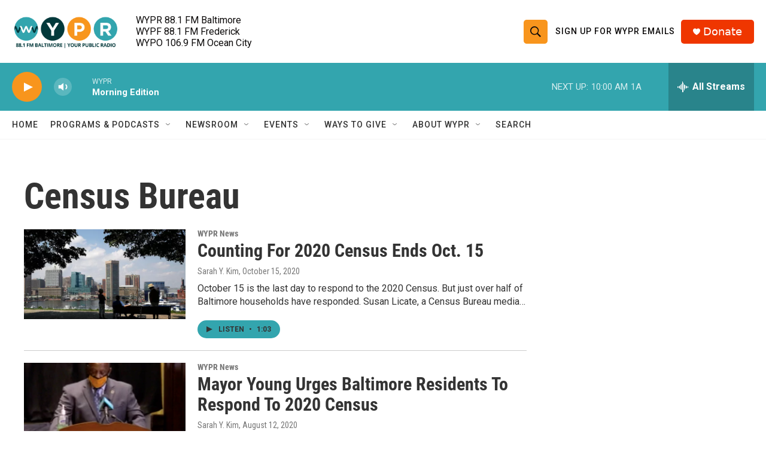

--- FILE ---
content_type: text/html; charset=utf-8
request_url: https://www.google.com/recaptcha/api2/aframe
body_size: 181
content:
<!DOCTYPE HTML><html><head><meta http-equiv="content-type" content="text/html; charset=UTF-8"></head><body><script nonce="4Im09gr5sQXJMbhM43paew">/** Anti-fraud and anti-abuse applications only. See google.com/recaptcha */ try{var clients={'sodar':'https://pagead2.googlesyndication.com/pagead/sodar?'};window.addEventListener("message",function(a){try{if(a.source===window.parent){var b=JSON.parse(a.data);var c=clients[b['id']];if(c){var d=document.createElement('img');d.src=c+b['params']+'&rc='+(localStorage.getItem("rc::a")?sessionStorage.getItem("rc::b"):"");window.document.body.appendChild(d);sessionStorage.setItem("rc::e",parseInt(sessionStorage.getItem("rc::e")||0)+1);localStorage.setItem("rc::h",'1768997863887');}}}catch(b){}});window.parent.postMessage("_grecaptcha_ready", "*");}catch(b){}</script></body></html>